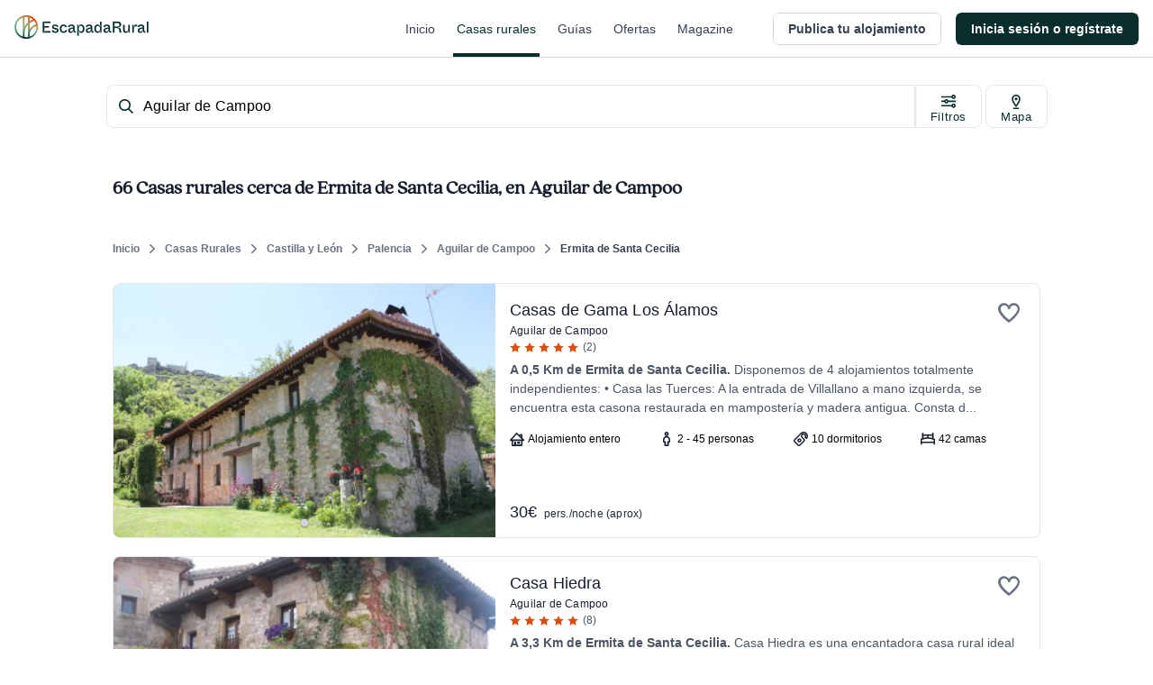

--- FILE ---
content_type: application/javascript; charset=UTF-8
request_url: https://dev.visualwebsiteoptimizer.com/j.php?a=847880&u=https%3A%2F%2Fwww.escapadarural.com%2Fcasas-rurales%2Faguilar-de-campoo%2Fermita-de-santa-cecilia&vn=2.1&x=true
body_size: 12599
content:
(function(){function _vwo_err(e){function gE(e,a){return"https://dev.visualwebsiteoptimizer.com/ee.gif?a=847880&s=j.php&_cu="+encodeURIComponent(window.location.href)+"&e="+encodeURIComponent(e&&e.message&&e.message.substring(0,1e3)+"&vn=")+(e&&e.code?"&code="+e.code:"")+(e&&e.type?"&type="+e.type:"")+(e&&e.status?"&status="+e.status:"")+(a||"")}var vwo_e=gE(e);try{typeof navigator.sendBeacon==="function"?navigator.sendBeacon(vwo_e):(new Image).src=vwo_e}catch(err){}}try{var extE=0,prevMode=false;window._VWO_Jphp_StartTime = (window.performance && typeof window.performance.now === 'function' ? window.performance.now() : new Date().getTime());;;(function(){window._VWO=window._VWO||{};var aC=window._vwo_code;if(typeof aC==='undefined'){window._vwo_mt='dupCode';return;}if(window._VWO.sCL){window._vwo_mt='dupCode';window._VWO.sCDD=true;try{if(aC){clearTimeout(window._vwo_settings_timer);var h=document.querySelectorAll('#_vis_opt_path_hides');var x=h[h.length>1?1:0];x&&x.remove();}}catch(e){}return;}window._VWO.sCL=true;;window._vwo_mt="live";var localPreviewObject={};var previewKey="_vis_preview_"+847880;var wL=window.location;;try{localPreviewObject[previewKey]=window.localStorage.getItem(previewKey);JSON.parse(localPreviewObject[previewKey])}catch(e){localPreviewObject[previewKey]=""}try{window._vwo_tm="";var getMode=function(e){var n;if(window.name.indexOf(e)>-1){n=window.name}else{n=wL.search.match("_vwo_m=([^&]*)");n=n&&atob(decodeURIComponent(n[1]))}return n&&JSON.parse(n)};var ccMode=getMode("_vwo_cc");if(window.name.indexOf("_vis_heatmap")>-1||window.name.indexOf("_vis_editor")>-1||ccMode||window.name.indexOf("_vis_preview")>-1){try{if(ccMode){window._vwo_mt=decodeURIComponent(wL.search.match("_vwo_m=([^&]*)")[1])}else if(window.name&&JSON.parse(window.name)){window._vwo_mt=window.name}}catch(e){if(window._vwo_tm)window._vwo_mt=window._vwo_tm}}else if(window._vwo_tm.length){window._vwo_mt=window._vwo_tm}else if(location.href.indexOf("_vis_opt_preview_combination")!==-1&&location.href.indexOf("_vis_test_id")!==-1){window._vwo_mt="sharedPreview"}else if(localPreviewObject[previewKey]){window._vwo_mt=JSON.stringify(localPreviewObject)}if(window._vwo_mt!=="live"){;if(typeof extE!=="undefined"){extE=1}if(!getMode("_vwo_cc")){(function(){var cParam='';try{if(window.VWO&&window.VWO.appliedCampaigns){var campaigns=window.VWO.appliedCampaigns;for(var cId in campaigns){if(campaigns.hasOwnProperty(cId)){var v=campaigns[cId].v;if(cId&&v){cParam='&c='+cId+'-'+v+'-1';break;}}}}}catch(e){}var prevMode=false;_vwo_code.load('https://dev.visualwebsiteoptimizer.com/j.php?mode='+encodeURIComponent(window._vwo_mt)+'&a=847880&f=1&u='+encodeURIComponent(window._vis_opt_url||document.URL)+'&eventArch=true'+'&x=true'+cParam,{sL:window._vwo_code.sL});if(window._vwo_code.sL){prevMode=true;}})();}else{(function(){window._vwo_code&&window._vwo_code.finish();_vwo_ccc={u:"/j.php?a=847880&u=https%3A%2F%2Fwww.escapadarural.com%2Fcasas-rurales%2Faguilar-de-campoo%2Fermita-de-santa-cecilia&vn=2.1&x=true"};var s=document.createElement("script");s.src="https://app.vwo.com/visitor-behavior-analysis/dist/codechecker/cc.min.js?r="+Math.random();document.head.appendChild(s)})()}}}catch(e){var vwo_e=new Image;vwo_e.src="https://dev.visualwebsiteoptimizer.com/ee.gif?s=mode_det&e="+encodeURIComponent(e&&e.stack&&e.stack.substring(0,1e3)+"&vn=");aC&&window._vwo_code.finish()}})();
;;window._vwo_cookieDomain="escapadarural.com";;;;_vwo_surveyAssetsBaseUrl="https://cdn.visualwebsiteoptimizer.com/";;if(prevMode){return}if(window._vwo_mt === "live"){window.VWO=window.VWO||[];window._vwo_acc_id=847880;window.VWO._=window.VWO._||{};;;window.VWO.visUuid="D747B4BE1BF96512CC2B32FEA6AA95695|d0a281828108049d1ec22a49de74ca0f";
;_vwo_code.sT=_vwo_code.finished();(function(c,a,e,d,b,z,g,sT){if(window.VWO._&&window.VWO._.isBot)return;const cookiePrefix=window._vwoCc&&window._vwoCc.cookiePrefix||"";const useLocalStorage=sT==="ls";const cookieName=cookiePrefix+"_vwo_uuid_v2";const escapedCookieName=cookieName.replace(/([.*+?^${}()|[\]\\])/g,"\\$1");const cookieDomain=g;function getValue(){if(useLocalStorage){return localStorage.getItem(cookieName)}else{const regex=new RegExp("(^|;\\s*)"+escapedCookieName+"=([^;]*)");const match=e.cookie.match(regex);return match?decodeURIComponent(match[2]):null}}function setValue(value,days){if(useLocalStorage){localStorage.setItem(cookieName,value)}else{e.cookie=cookieName+"="+value+"; expires="+new Date(864e5*days+ +new Date).toGMTString()+"; domain="+cookieDomain+"; path=/"}}let existingValue=null;if(sT){const cookieRegex=new RegExp("(^|;\\s*)"+escapedCookieName+"=([^;]*)");const cookieMatch=e.cookie.match(cookieRegex);const cookieValue=cookieMatch?decodeURIComponent(cookieMatch[2]):null;const lsValue=localStorage.getItem(cookieName);if(useLocalStorage){if(lsValue){existingValue=lsValue;if(cookieValue){e.cookie=cookieName+"=; expires=Thu, 01 Jan 1970 00:00:01 GMT; domain="+cookieDomain+"; path=/"}}else if(cookieValue){localStorage.setItem(cookieName,cookieValue);e.cookie=cookieName+"=; expires=Thu, 01 Jan 1970 00:00:01 GMT; domain="+cookieDomain+"; path=/";existingValue=cookieValue}}else{if(cookieValue){existingValue=cookieValue;if(lsValue){localStorage.removeItem(cookieName)}}else if(lsValue){e.cookie=cookieName+"="+lsValue+"; expires="+new Date(864e5*366+ +new Date).toGMTString()+"; domain="+cookieDomain+"; path=/";localStorage.removeItem(cookieName);existingValue=lsValue}}a=existingValue||a}else{const regex=new RegExp("(^|;\\s*)"+escapedCookieName+"=([^;]*)");const match=e.cookie.match(regex);a=match?decodeURIComponent(match[2]):a}-1==e.cookie.indexOf("_vis_opt_out")&&-1==d.location.href.indexOf("vwo_opt_out=1")&&(window.VWO.visUuid=a),a=a.split("|"),b=new Image,g=window._vis_opt_domain||c||d.location.hostname.replace(/^www\./,""),b.src="https://dev.visualwebsiteoptimizer.com/eu01/v.gif?cd="+(window._vis_opt_cookieDays||0)+"&a=847880&d="+encodeURIComponent(d.location.hostname.replace(/^www\./,"") || c)+"&u="+a[0]+"&h="+a[1]+"&t="+z,d.vwo_iehack_queue=[b],setValue(a.join("|"),366)})("escapadarural.com",window.VWO.visUuid,document,window,0,_vwo_code.sT,"escapadarural.com","false"||null);
;clearTimeout(window._vwo_settings_timer);window._vwo_settings_timer=null;;;;;var vwoCode=window._vwo_code;if(vwoCode.filterConfig&&vwoCode.filterConfig.filterTime==="balanced"){vwoCode.removeLoaderAndOverlay()}var vwo_CIF=false;var UAP=false;;;var _vwo_style=document.getElementById('_vis_opt_path_hides'),_vwo_css=(vwoCode.hide_element_style?vwoCode.hide_element_style():'{opacity:0 !important;filter:alpha(opacity=0) !important;background:none !important;transition:none !important;}')+':root {--vwo-el-opacity:0 !important;--vwo-el-filter:alpha(opacity=0) !important;--vwo-el-bg:none !important;--vwo-el-ts:none !important;}',_vwo_text="" + _vwo_css;if (_vwo_style) { var e = _vwo_style.classList.contains("_vis_hide_layer") && _vwo_style; if (UAP && !UAP() && vwo_CIF && !vwo_CIF()) { e ? e.parentNode.removeChild(e) : _vwo_style.parentNode.removeChild(_vwo_style) } else { if (e) { var t = _vwo_style = document.createElement("style"), o = document.getElementsByTagName("head")[0], s = document.querySelector("#vwoCode"); t.setAttribute("id", "_vis_opt_path_hides"), s && t.setAttribute("nonce", s.nonce), t.setAttribute("type", "text/css"), o.appendChild(t) } if (_vwo_style.styleSheet) _vwo_style.styleSheet.cssText = _vwo_text; else { var l = document.createTextNode(_vwo_text); _vwo_style.appendChild(l) } e ? e.parentNode.removeChild(e) : _vwo_style.removeChild(_vwo_style.childNodes[0])}};window.VWO.ssMeta = { enabled: 0, noSS: 0 };;;VWO._=VWO._||{};window._vwo_clicks=false;VWO._.allSettings=(function(){return{dataStore:{campaigns:{94:{"status":"RUNNING","combs":[],"name":"GTM Conversión a cualquier solicitud Report","globalCode":[],"urlRegex":".*","sections":{"1":{"triggers":[],"path":"","variations":[]}},"mt":{"1":"11763337"},"multiple_domains":0,"pc_traffic":100,"ibe":0,"ep":1753091632000,"stag":0,"ss":null,"triggers":[16426551],"segment_code":"true","cEV":1,"metrics":[{"metricId":1237234,"id":1,"type":"m"}],"version":2,"goals":{"1":{"identifier":"gtm.ficha_CRV-a-cualquier-solicitud","mca":false,"type":"CUSTOM_GOAL"}},"comb_n":[],"exclude_url":"","type":"INSIGHTS_METRIC","manual":false,"id":94,"clickmap":0}, 85:{"status":"RUNNING","combs":{"1":1},"name":"Happy Path - PR","globalCode":[],"urlRegex":".*","sections":{"1":{"triggers":[],"globalWidgetSnippetIds":{"1":[]},"path":"","variations":{"1":[]}}},"mt":{"2":"15364901","3":"15364904","4":"15364907","1":"15364898","5":"7325560"},"multiple_domains":0,"pc_traffic":100,"ibe":0,"ep":1750342956000,"stag":0,"ss":null,"triggers":[15364895],"segment_code":"true","cEV":1,"metrics":[{"metricId":0,"id":1,"type":"g"},{"metricId":0,"id":2,"type":"g"},{"metricId":0,"id":3,"type":"g"},{"metricId":0,"id":4,"type":"g"},{"metricId":839848,"id":5,"type":"m"}],"version":2,"goals":{"2":{"identifier":"vwo_pageView","mca":true,"type":"CUSTOM_GOAL"},"3":{"identifier":"vwo_pageView","mca":true,"type":"CUSTOM_GOAL"},"4":{"identifier":"vwo_pageView","mca":true,"type":"CUSTOM_GOAL"},"1":{"identifier":"vwo_pageView","mca":true,"type":"CUSTOM_GOAL"},"5":{"identifier":"gtm.purchase","mca":true,"type":"CUSTOM_GOAL"}},"comb_n":{"1":"website"},"exclude_url":"","type":"INSIGHTS_FUNNEL","manual":false,"id":85,"clickmap":0}, 95:{"status":"RUNNING","combs":[],"name":"GTM contact (contacto simple) Report","globalCode":[],"urlRegex":".*","sections":{"1":{"triggers":[],"path":"","variations":[]}},"mt":{"1":"6767212"},"multiple_domains":0,"pc_traffic":100,"ibe":0,"ep":1753091640000,"stag":0,"ss":null,"triggers":[16426554],"segment_code":"true","cEV":1,"metrics":[{"metricId":777244,"id":1,"type":"m"}],"version":2,"goals":{"1":{"identifier":"gtm.contact","mca":false,"type":"CUSTOM_GOAL"}},"comb_n":[],"exclude_url":"","type":"INSIGHTS_METRIC","manual":false,"id":95,"clickmap":0}, 87:{"status":"RUNNING","combs":{"1":1},"name":"Happy Path - Reserva online","globalCode":[],"urlRegex":".*","sections":{"1":{"triggers":[],"globalWidgetSnippetIds":{"1":[]},"path":"","variations":{"1":[]}}},"mt":{"2":"15365834","3":"15365837","4":"15365840","1":"15365831","5":"6334249"},"multiple_domains":0,"pc_traffic":100,"ibe":0,"ep":1750344473000,"stag":0,"ss":null,"triggers":[15365828],"segment_code":"true","cEV":1,"metrics":[{"metricId":0,"id":1,"type":"g"},{"metricId":0,"id":2,"type":"g"},{"metricId":0,"id":3,"type":"g"},{"metricId":0,"id":4,"type":"g"},{"metricId":737485,"id":5,"type":"m"}],"version":2,"goals":{"2":{"identifier":"vwo_pageView","mca":true,"type":"CUSTOM_GOAL"},"3":{"identifier":"vwo_pageView","mca":true,"type":"CUSTOM_GOAL"},"4":{"identifier":"vwo_pageView","mca":true,"type":"CUSTOM_GOAL"},"1":{"identifier":"vwo_pageView","mca":true,"type":"CUSTOM_GOAL"},"5":{"identifier":"gtm.purchase","mca":true,"type":"CUSTOM_GOAL"}},"comb_n":{"1":"website"},"exclude_url":"","type":"INSIGHTS_FUNNEL","manual":false,"id":87,"clickmap":0}, 89:{"status":"RUNNING","combs":{"1":1},"name":"Happy Path - Contacto simple","globalCode":[],"urlRegex":".*","sections":{"1":{"triggers":[],"globalWidgetSnippetIds":{"1":[]},"path":"","variations":{"1":[]}}},"mt":{"4":"6767212","1":"15365813","2":"15365816","3":"15365819"},"multiple_domains":0,"pc_traffic":100,"ibe":0,"ep":1750344991000,"stag":0,"ss":null,"triggers":[15365810],"segment_code":"true","cEV":1,"metrics":[{"metricId":0,"id":1,"type":"g"},{"metricId":0,"id":2,"type":"g"},{"metricId":0,"id":3,"type":"g"},{"metricId":777244,"id":4,"type":"m"}],"version":2,"goals":{"4":{"identifier":"gtm.contact","mca":true,"type":"CUSTOM_GOAL"},"1":{"identifier":"vwo_pageView","mca":true,"type":"CUSTOM_GOAL"},"2":{"identifier":"vwo_pageView","mca":true,"type":"CUSTOM_GOAL"},"3":{"identifier":"vwo_pageView","mca":true,"type":"CUSTOM_GOAL"}},"comb_n":{"1":"website"},"exclude_url":"","type":"INSIGHTS_FUNNEL","manual":false,"id":89,"clickmap":0}, 90:{"status":"RUNNING","combs":[],"name":"GTM Purchase (Prereserva) Report","globalCode":[],"urlRegex":".*","sections":{"1":{"triggers":[],"path":"","variations":[]}},"mt":{"1":"7325560"},"multiple_domains":0,"pc_traffic":100,"ibe":0,"ep":1750400971000,"stag":0,"ss":null,"triggers":[16425207],"segment_code":"true","cEV":1,"metrics":[{"metricId":839848,"id":1,"type":"m"}],"version":2,"goals":{"1":{"identifier":"gtm.purchase","mca":false,"type":"CUSTOM_GOAL"}},"comb_n":[],"exclude_url":"","type":"INSIGHTS_METRIC","manual":false,"id":90,"clickmap":0}, 98:{"status":"RUNNING","combs":[],"name":"GTM ver teléfono Report","globalCode":[],"urlRegex":".*","sections":{"1":{"triggers":[],"path":"","variations":[]}},"mt":{"1":"9311769"},"multiple_domains":0,"pc_traffic":100,"ibe":0,"ep":1753091667000,"stag":0,"ss":null,"triggers":[16426563],"segment_code":"true","cEV":1,"metrics":[{"metricId":1035597,"id":1,"type":"m"}],"version":2,"goals":{"1":{"identifier":"gtm.view_phone","mca":false,"type":"CUSTOM_GOAL"}},"comb_n":[],"exclude_url":"","type":"INSIGHTS_METRIC","manual":false,"id":98,"clickmap":0}, 92:{"status":"RUNNING","combs":{"1":1},"name":"Funnel uso Mapa","globalCode":[],"urlRegex":".*","sections":{"1":{"triggers":[],"globalWidgetSnippetIds":{"1":[]},"path":"","variations":{"1":[]}}},"mt":{"4":"15576662","1":"15576653","2":"15576656","3":"15576659"},"multiple_domains":0,"pc_traffic":100,"ibe":0,"ep":1750934978000,"stag":0,"ss":null,"triggers":[15576650],"segment_code":"true","cEV":1,"metrics":[{"metricId":0,"id":1,"type":"g"},{"metricId":0,"id":2,"type":"g"},{"metricId":0,"id":3,"type":"g"},{"metricId":0,"id":4,"type":"g"}],"version":2,"goals":{"4":{"identifier":"gtm.ficha_CRV-a-cualquier-solicitud","mca":true,"type":"CUSTOM_GOAL"},"1":{"identifier":"vwo_pageView","mca":true,"type":"CUSTOM_GOAL"},"2":{"identifier":"vwo_pageView","mca":true,"type":"CUSTOM_GOAL"},"3":{"identifier":"vwo_pageView","mca":true,"type":"CUSTOM_GOAL"}},"comb_n":{"1":"website"},"exclude_url":"","type":"INSIGHTS_FUNNEL","manual":false,"id":92,"clickmap":0}, 57:{"status":"RUNNING","combs":{"1":1},"name":"Heatmap","globalCode":[],"urlRegex":"^.*$","segment_code":"true","mt":[],"multiple_domains":0,"main":true,"pc_traffic":100,"ibe":0,"ep":1741889218000,"stag":0,"ss":null,"triggers":[14821273],"type":"ANALYZE_HEATMAP","cEV":1,"metrics":[],"version":2,"goals":{"1":{"excludeUrl":"","type":"ENGAGEMENT","urlRegex":"^.*$","pUrl":"^.*$","mca":false}},"comb_n":{"1":"website"},"exclude_url":"","sections":{"1":{"variation_names":{"1":"website"},"path":"","globalWidgetSnippetIds":{"1":[]},"triggers":[],"variations":{"1":[]}}},"manual":false,"id":57,"clickmap":0}, 58:{"status":"RUNNING","combs":{"1":1},"name":"Recording","globalCode":[],"urlRegex":"^.*$","clickmap":0,"aK":1,"multiple_domains":0,"main":true,"pc_traffic":100,"ibe":0,"ep":1741889224000,"stag":0,"mt":[],"triggers":[14928911],"ss":null,"type":"ANALYZE_RECORDING","cEV":1,"metrics":[],"goals":{"1":{"excludeUrl":"","type":"ENGAGEMENT","urlRegex":"^.*$","pUrl":"^.*$","mca":false}},"comb_n":{"1":"website"},"version":2,"sections":{"1":{"triggers":[],"globalWidgetSnippetIds":{"1":[]},"path":"","variations":{"1":[]}}},"segment_code":"true","exclude_url":"","bl":"","manual":false,"id":58,"wl":""}, 97:{"status":"RUNNING","combs":[],"name":"GTM visita al carrito (\/precios) Report","globalCode":[],"urlRegex":".*","sections":{"1":{"triggers":[],"path":"","variations":[]}},"mt":{"1":"9501093"},"multiple_domains":0,"pc_traffic":100,"ibe":0,"ep":1753091652000,"stag":0,"ss":null,"triggers":[16426560],"segment_code":"true","cEV":1,"metrics":[{"metricId":1035633,"id":1,"type":"m"}],"version":2,"goals":{"1":{"identifier":"gtm.view_cart","mca":false,"type":"CUSTOM_GOAL"}},"comb_n":[],"exclude_url":"","type":"INSIGHTS_METRIC","manual":false,"id":97,"clickmap":0}, 68:{"status":"RUNNING","combs":{"1":1},"name":"Happy path - a cualquier solicitud","globalCode":[],"urlRegex":".*","sections":{"1":{"triggers":[],"globalWidgetSnippetIds":{"1":[]},"path":"","variations":{"1":[]}}},"mt":{"1":"14928404","2":"14928407","3":"14928410"},"multiple_domains":0,"pc_traffic":100,"ibe":0,"ep":1749130991000,"stag":0,"ss":null,"triggers":[14928401],"segment_code":"true","cEV":1,"metrics":[{"metricId":0,"id":1,"type":"g"},{"metricId":0,"id":2,"type":"g"},{"metricId":0,"id":3,"type":"g"}],"version":2,"goals":{"1":{"identifier":"vwo_pageView","mca":true,"type":"CUSTOM_GOAL"},"2":{"identifier":"vwo_pageView","mca":true,"type":"CUSTOM_GOAL"},"3":{"identifier":"gtm.ficha_CRV-a-cualquier-solicitud","mca":true,"type":"CUSTOM_GOAL"}},"comb_n":{"1":"website"},"exclude_url":"","type":"INSIGHTS_FUNNEL","manual":false,"id":68,"clickmap":0}, 96:{"status":"RUNNING","combs":[],"name":"GTM purchase (compra RO) Report","globalCode":[],"urlRegex":".*","sections":{"1":{"triggers":[],"path":"","variations":[]}},"mt":{"1":"6334249"},"multiple_domains":0,"pc_traffic":100,"ibe":0,"ep":1753091644000,"stag":0,"ss":null,"triggers":[16426557],"segment_code":"true","cEV":1,"metrics":[{"metricId":737485,"id":1,"type":"m"}],"version":2,"goals":{"1":{"identifier":"gtm.purchase","mca":false,"type":"CUSTOM_GOAL"}},"comb_n":[],"exclude_url":"","type":"INSIGHTS_METRIC","manual":false,"id":96,"clickmap":0}, 79:{"status":"RUNNING","combs":{"1":1},"name":"Funnel Alta de Alojamiento","globalCode":[],"urlRegex":".*","sections":{"1":{"triggers":[],"globalWidgetSnippetIds":{"1":[]},"path":"","variations":{"1":[]}}},"mt":{"1":"15353198","2":"15353201","3":"15353204"},"multiple_domains":0,"pc_traffic":100,"ibe":0,"ep":1750324822000,"stag":0,"ss":null,"triggers":[15353195],"segment_code":"true","cEV":1,"metrics":[{"metricId":0,"id":1,"type":"g"},{"metricId":0,"id":2,"type":"g"},{"metricId":0,"id":3,"type":"g"}],"version":2,"goals":{"1":{"identifier":"vwo_pageView","mca":true,"type":"CUSTOM_GOAL"},"2":{"identifier":"vwo_dom_click","url":"#__nuxt > div > div > div > main > div.flex.flex-1.flex-col.px-4.sm\\:px-6.lg\\:flex-none.lg\\:px-20.xl\\:px-24.w-full.max-w-sm.lg\\:max-w-md.box-content.mx-auto > div > div > form > div.flex.flex-col.items-center > button","mca":true,"type":"CUSTOM_GOAL"},"3":{"identifier":"vwo_pageView","mca":true,"type":"CUSTOM_GOAL"}},"comb_n":{"1":"website"},"exclude_url":"","type":"INSIGHTS_FUNNEL","manual":false,"id":79,"clickmap":0}, 81:{"status":"RUNNING","combs":{"1":1},"name":"Funnel vincular iCal","globalCode":[],"urlRegex":".*","sections":{"1":{"triggers":[],"globalWidgetSnippetIds":{"1":[]},"path":"","variations":{"1":[]}}},"mt":{"4":"15354137","1":"15354128","2":"15354131","3":"15354134"},"multiple_domains":0,"pc_traffic":100,"ibe":0,"ep":1750326622000,"stag":0,"ss":null,"triggers":[15354125],"segment_code":"true","cEV":1,"metrics":[{"metricId":0,"id":1,"type":"g"},{"metricId":0,"id":2,"type":"g"},{"metricId":0,"id":3,"type":"g"},{"metricId":0,"id":4,"type":"g"}],"version":2,"goals":{"4":{"identifier":"vwo_dom_click","url":"#__nuxt > div > div > div.flex-1.flex > main > div > div.t-admin-panel.max-w-5xl.mx-0.lg\\:mx-6.border.border-transparent.lg\\:border-gray-200.bg-white.lg\\:shadow.lg\\:rounded-xl.my-6.overflow-hidden > div.t-admin-panel-footer.bg-gray-50.px-4.sm\\:px-6.py-5.flex.justify-end > button","mca":true,"type":"CUSTOM_GOAL"},"1":{"identifier":"vwo_pageView","mca":true,"type":"CUSTOM_GOAL"},"2":{"identifier":"vwo_dom_click","url":"#__nuxt > div > div > div.flex-1.flex > main > div > div:nth-child(2) > div.t-admin-panel-body.px-4.py-5.sm\\:px-6 > div > div.grow-0 > button","mca":true,"type":"CUSTOM_GOAL"},"3":{"identifier":"vwo_pageView","mca":true,"type":"CUSTOM_GOAL"}},"comb_n":{"1":"website"},"exclude_url":"","type":"INSIGHTS_FUNNEL","manual":false,"id":81,"clickmap":0}, 127:{"status":"RUNNING","combs":{"4":0.25,"1":0.25,"2":0.25,"3":0.25},"name":"43 - Ancla al mapa (lugares de interés)","globalCode":{"post":"GL_847880_127_post","pre":"GL_847880_127_pre"},"urlRegex":"","clickmap":0,"mt":{"2":"11763337","3":"6767212","4":"7325560","1":"22019803","6":"22019806","5":"6334249"},"multiple_domains":0,"muts":{"post":{"enabled":true,"refresh":true}},"ibe":0,"pg_config":["3142045"],"triggers":["22005169"],"ep":1768826487000,"stag":0,"segment_code":"true","cEV":1,"varSegAllowed":false,"ss":null,"metrics":[{"metricId":0,"id":1,"type":"g"},{"metricId":1237234,"id":2,"type":"m"},{"metricId":777244,"id":3,"type":"m"},{"metricId":839848,"id":4,"type":"m"},{"metricId":737485,"id":5,"type":"m"},{"metricId":0,"id":6,"type":"g"}],"pgre":true,"GTM":1,"sections":{"1":{"variation_names":{"4":"Link-en-prinvincia","1":"Control","2":"Imagen-+-link","3":"Banner-color"},"triggers":[],"path":"","segment":{"4":1,"1":1,"2":1,"3":1},"globalWidgetSnippetIds":{"4":[],"1":[],"2":[],"3":[]},"editorXPaths":{"4":[],"1":[],"2":[],"3":[]},"variations":{"4":[{"rtag":"R_847880_127_1_4_0","xpath":"#main > div:nth-of-type(6) > div:nth-of-type(1) > div:nth-of-type(1) > div:nth-of-type(2) > div:nth-of-type(1) > div:nth-of-type(1) > div:nth-of-type(1) > div:nth-of-type(1) > div:nth-of-type(1) > h1:nth-of-type(1)","tag":"C_847880_127_1_4_0"},{"rtag":"R_847880_127_1_4_1","xpath":"#main > div:nth-of-type(6) > div:nth-of-type(1) > div:nth-of-type(1) > div:nth-of-type(2) > div:nth-of-type(1) > div:nth-of-type(1) > div:nth-of-type(1) > div:nth-of-type(1) > div:nth-of-type(1) > h2:nth-of-type(1)","tag":"C_847880_127_1_4_1"},{"rtag":"R_847880_127_1_4_2","xpath":"#main > div:nth-of-type(6) > div:nth-of-type(1) > div:nth-of-type(1) > div:nth-of-type(2) > div:nth-of-type(6) > div:nth-of-type(1) > div:nth-of-type(1) > div:nth-of-type(1) > div:nth-of-type(1) > h2:nth-of-type(1)","tag":"C_847880_127_1_4_2"}],"1":[],"2":[{"rtag":"R_847880_127_1_2_0","xpath":"#main > div:nth-of-type(6) > div:nth-of-type(1) > div:nth-of-type(1) > div:nth-of-type(2) > div:nth-of-type(1) > div:nth-of-type(1) > div:nth-of-type(1) > div:nth-of-type(1) > div:nth-of-type(1)","tag":"C_847880_127_1_2_0"},{"rtag":"R_847880_127_1_2_1","xpath":"#main > div:nth-of-type(6) > div:nth-of-type(1) > div:nth-of-type(1) > div:nth-of-type(2) > div:nth-of-type(5) > div:nth-of-type(1) > div:nth-of-type(1) > div:nth-of-type(1) > div:nth-of-type(1) > h2:nth-of-type(1)","tag":"C_847880_127_1_2_1"},{"rtag":"R_847880_127_1_2_2","xpath":"#main > div:nth-of-type(6) > div:nth-of-type(1) > div:nth-of-type(1) > div:nth-of-type(2) > div:nth-of-type(6) > div:nth-of-type(1) > div:nth-of-type(1) > div:nth-of-type(1) > div:nth-of-type(1) > h2:nth-of-type(1)","tag":"C_847880_127_1_2_2"}],"3":[{"rtag":"R_847880_127_1_3_0","xpath":"#main > div:nth-of-type(5) > div:nth-of-type(1) > div:nth-of-type(1) > div:nth-of-type(1) > div:nth-of-type(1) > div:nth-of-type(2) > div:nth-of-type(1)","tag":"C_847880_127_1_3_0"},{"rtag":"R_847880_127_1_3_1","xpath":"#main > div:nth-of-type(6) > div:nth-of-type(1) > div:nth-of-type(1) > div:nth-of-type(2) > div:nth-of-type(1) > div:nth-of-type(1) > div:nth-of-type(1) > div:nth-of-type(1)","tag":"C_847880_127_1_3_1"},{"rtag":"R_847880_127_1_3_2","xpath":"#main > div:nth-of-type(6) > div:nth-of-type(1) > div:nth-of-type(1) > div:nth-of-type(2) > div:nth-of-type(6) > div:nth-of-type(1) > div:nth-of-type(1) > div:nth-of-type(1) > div:nth-of-type(1) > h2:nth-of-type(1)","tag":"C_847880_127_1_3_2"}]}}},"goals":{"2":{"identifier":"gtm.ficha_CRV-a-cualquier-solicitud","mca":false,"type":"CUSTOM_GOAL"},"3":{"identifier":"gtm.contact","mca":false,"type":"CUSTOM_GOAL"},"4":{"identifier":"gtm.purchase","mca":false,"type":"CUSTOM_GOAL"},"1":{"identifier":null,"mca":false,"type":"CUSTOM_GOAL"},"6":{"identifier":"vwo_bounce","mca":false,"type":"CUSTOM_GOAL"},"5":{"identifier":"gtm.purchase","mca":false,"type":"CUSTOM_GOAL"}},"version":4,"comb_n":{"4":"Link-en-prinvincia","1":"Control","2":"Imagen-+-link","3":"Banner-color"},"ps":false,"exclude_url":"","type":"VISUAL_AB","manual":false,"id":127,"pc_traffic":70}},changeSets:{},plugins:{"PIICONFIG":false,"ACCTZ":"GMT","UA":{"br":"Other","de":"Other","ps":"desktop:false:Mac OS X:10.15.7:ClaudeBot:1:Spider","os":"MacOS","dt":"spider"},"GEO":{"r":"OH","cEU":"","vn":"geoip2","rn":"Ohio","c":"Columbus","cc":"US","cn":"United States","conC":"NA"},"DACDNCONFIG":{"debugEvt":false,"DLRE":false,"UCP":false,"sConfig":{"dClassVal":"(^elementor-)|elementor-|(^active)|active"},"SD":false,"aSM":false,"SCC":"{\"cache\":0}","SPA":true,"PRTHD":false,"BSECJ":false,"DT":{"TC":"function(){ return _vwo_t.cm('eO','js',VWO._.dtc.ctId); };","SEGMENTCODE":"function(){ return _vwo_s().f_e(_vwo_s().dt(),'mobile') };","DELAYAFTERTRIGGER":1000,"DEVICE":"mobile"},"AST":true,"SPAR":false,"FB":false,"CKLV":false,"IAF":false,"CINSTJS":false,"eNC":false,"CRECJS":false,"SST":false,"DONT_IOS":false,"CJ":false,"RDBG":false,"DNDOFST":1000,"jsConfig":{"earc":1,"ivocpa":false,"ele":1,"iche":1,"m360":1,"se":1,"vqe":false,"recData360Enabled":1,"ge":1,"ast":1},"CSHS":false},"IP":"18.223.182.98","LIBINFO":{"DEBUGGER_UI":{"HASH":"ac2f1194867fde41993ef74a1081ed6bbr"},"EVAD":{"LIB_SUFFIX":"","HASH":""},"HEATMAP_HELPER":{"HASH":"c5d6deded200bc44b99989eeb81688a4br"},"OPA":{"PATH":"\/4.0","HASH":"47280cdd59145596dbd65a7c3edabdc2br"},"SURVEY":{"HASH":"26c3d4886040fa9c2a9d64ea634f2facbr"},"TRACK":{"LIB_SUFFIX":"","HASH":"13868f8d526ad3d74df131c9d3ab264bbr"},"WORKER":{"HASH":"70faafffa0475802f5ee03ca5ff74179br"},"SURVEY_HTML":{"HASH":"9e434dd4255da1c47c8475dbe2dcce30br"},"SURVEY_DEBUG_EVENTS":{"HASH":"070e0146fac2addb72df1f8a77c73552br"}}},vwoData:{"gC":[{"t":1,"c":[4],"et":1,"id":1},{"t":1,"c":[2],"et":1,"id":2},{"t":1,"c":[5,7],"et":1,"id":3},{"t":1,"c":[118,115],"et":1,"id":4}],"pR":[]},crossDomain:{},integrations:{"127":{"GTM":1}},events:{"vwo_newSessionCreated":{},"vwo_surveyDisplayed":{},"vwo_dom_submit":{},"vwo_analyzeHeatmap":{},"vwo_analyzeRecording":{},"vwo_analyzeForm":{},"vwo_sessionSync":{},"vwo_screenViewed":{},"vwo_log":{},"vwo_sdkDebug":{},"vwo_surveyQuestionSubmitted":{},"gtm.purchase":{},"vwo_surveyCompleted":{},"vwo_appComesInForeground":{},"vwo_variationShown":{},"vwo_appGoesInBackground":{},"vwo_networkChanged":{},"vwo_leaveIntent":{},"vwo_copy":{},"vwo_pageView":{},"vwo_customTrigger":{},"vwo_surveyQuestionDisplayed":{},"vwo_customConversion":{},"vwo_survey_questionShown":{},"vwo_surveyClosed":{},"vwo_survey_close":{},"vwo_repeatedScrolled":{},"revenue_demo":{},"view_phone":{},"gtm.ficha_CRV-a-cualquier-solicitud":{},"gtm.contact":{},"gtm.view_phone":{},"vwo_recommendation_block_shown":{},"vwo_goalVisit":{"nS":["expId"]},"vwo_pageUnload":{},"vwo_orientationChanged":{},"vwo_fmeSdkInit":{},"vwo_repeatedHovered":{},"vwo_appTerminated":{},"gtm.view_cart":{},"vwo_autoCapture":{},"vwo_zoom":{},"vwo_fling":{},"vwo_scroll":{},"vwo_doubleTap":{},"vwo_singleTap":{},"vwo_rC":{},"vwo_vA":{},"vwo_survey_surveyCompleted":{},"vwo_tabOut":{},"vwo_survey_reachedThankyou":{},"vwo_survey_questionAttempted":{},"vwo_survey_display":{},"vwo_survey_complete":{},"vwo_surveyAttempted":{},"vwo_survey_attempt":{},"vwo_revenue":{},"vwo_surveyQuestionAttempted":{},"vwo_dom_hover":{},"vwo_sdkUsageStats":{},"vwo_surveyExtraData":{},"vwo_performance":{},"vwo_errorOnPage":{},"vwo_timer":{"nS":["timeSpent"]},"vwo_appLaunched":{},"vwo_dom_scroll":{"nS":["pxBottom","bottom","top","pxTop"]},"vwo_mouseout":{},"vwo_selection":{},"vwo_longPress":{},"vwo_quickBack":{},"vwo_pageRefreshed":{},"vwo_tabIn":{},"vwo_cursorThrashed":{},"vwo_appNotResponding":{},"vwo_appCrashed":{},"vwo_page_session_count":{},"vwo_survey_submit":{},"vwo_debugLogs":{},"vwo_conversion":{},"vwo_dom_click":{"nS":["target.innerText","target"]},"vwo_syncVisitorProp":{},"vwo_trackGoalVisited":{}},visitorProps:{"vwo_email":{},"vwo_domain":{}},uuid:"D747B4BE1BF96512CC2B32FEA6AA95695",syV:{},syE:{},cSE:{},CIF:false,syncEvent:"sessionCreated",syncAttr:"sessionCreated"},sCIds:{},oCids:["94","85","95","87","89","90","98","92","57","58","97","68","96","79","81","127"],triggers:{"15365819":{"cnds":[{"id":1000,"event":"vwo_pageView","filters":[["page.url","pgc","2451176"]]}],"dslv":2},"14928410":{"cnds":[{"id":1000,"event":"gtm.ficha_CRV-a-cualquier-solicitud","filters":[]}],"dslv":2},"15390749":{"cnds":["a",{"id":1000,"event":"vwo_pageView","filters":[]},{"id":1002,"event":"vwo_pageView","filters":[["page.url","pgc","2455067"]]}],"dslv":2},"16426554":{"cnds":["a",{"event":"vwo__activated","id":3,"filters":[["event.id","eq","95"]]},{"event":"vwo_notRedirecting","id":4,"filters":[]},{"event":"vwo_visibilityTriggered","id":5,"filters":[]},{"id":1000,"event":"vwo_pageView","filters":[]}],"dslv":2},"6767212":{"cnds":[{"id":1000,"event":"gtm.contact","filters":[]}],"dslv":2},"14928911":{"cnds":["a",{"event":"vwo__activated","id":3,"filters":[["event.id","eq","58"]]},{"event":"vwo_notRedirecting","id":4,"filters":[]},{"event":"vwo_visibilityTriggered","id":5,"filters":[]},{"id":1000,"event":"vwo_pageView","filters":[]}],"dslv":2},"5":{"cnds":[{"event":"vwo_postInit","id":101}]},"22019803":{"cnds":[{"id":1000,"event":"vwo_dom_click","filters":[["event.targetUrl","urlReg","^\\\/?(?:\\?[^#]*)?\\#mapa$"]]}],"dslv":2},"22019806":{"cnds":[{"id":1000,"event":"vwo_pageView","filters":[]}],"dslv":2},"14928404":{"cnds":[{"id":1000,"event":"vwo_pageView","filters":[["page.url","pgc","2392865"]]}],"dslv":2},"15576650":{"cnds":["a",{"event":"vwo__activated","id":3,"filters":[["event.id","eq","92"]]},{"event":"vwo_notRedirecting","id":4,"filters":[]},{"event":"vwo_visibilityTriggered","id":5,"filters":[]},{"id":1000,"event":"vwo_pageView","filters":[]}],"dslv":2},"11":{"cnds":[{"event":"vwo_dynDataFetched","id":105,"filters":[["event.state","eq",1]]}]},"15576653":{"cnds":[{"id":1000,"event":"vwo_pageView","filters":[["page.url","pgc","2478317"]]}],"dslv":2},"15576656":{"cnds":[{"id":1000,"event":"vwo_pageView","filters":[["page.url","pgc","2478320"]]}],"dslv":2},"15576659":{"cnds":[{"id":1000,"event":"vwo_pageView","filters":[["page.url","pgc","2392868"]]}],"dslv":2},"15576662":{"cnds":[{"id":1000,"event":"gtm.ficha_CRV-a-cualquier-solicitud","filters":[]}],"dslv":2},"2":{"cnds":[{"event":"vwo_variationShown","id":100}]},"15364898":{"cnds":[{"id":1000,"event":"vwo_pageView","filters":[["page.url","pgc","2392865"]]}],"dslv":2},"15364901":{"cnds":[{"id":1000,"event":"vwo_pageView","filters":[["page.url","pgc","2450966"]]}],"dslv":2},"15364904":{"cnds":[{"id":1000,"event":"vwo_pageView","filters":[["page.url","pgc","2450969"]]}],"dslv":2},"15364907":{"cnds":[{"id":1000,"event":"vwo_pageView","filters":[["page.url","pgc","2450972"]]}],"dslv":2},"7325560":{"cnds":[{"id":1000,"event":"gtm.purchase","filters":[["event.type","eq","pre_booking"]]}],"dslv":2},"16426557":{"cnds":["a",{"event":"vwo__activated","id":3,"filters":[["event.id","eq","96"]]},{"event":"vwo_notRedirecting","id":4,"filters":[]},{"event":"vwo_visibilityTriggered","id":5,"filters":[]},{"id":1000,"event":"vwo_pageView","filters":[]}],"dslv":2},"15353201":{"cnds":[{"id":1000,"event":"vwo_dom_click","filters":[["event.target","sel","#__nuxt > div > div > div > main > div.flex.flex-1.flex-col.px-4.sm\\:px-6.lg\\:flex-none.lg\\:px-20.xl\\:px-24.w-full.max-w-sm.lg\\:max-w-md.box-content.mx-auto > div > div > form > div.flex.flex-col.items-center > button"]]}],"dslv":2},"16426560":{"cnds":["a",{"event":"vwo__activated","id":3,"filters":[["event.id","eq","97"]]},{"event":"vwo_notRedirecting","id":4,"filters":[]},{"event":"vwo_visibilityTriggered","id":5,"filters":[]},{"id":1000,"event":"vwo_pageView","filters":[]}],"dslv":2},"9":{"cnds":[{"event":"vwo_groupCampTriggered","id":105}]},"9501093":{"cnds":[{"id":1000,"event":"gtm.view_cart","filters":[]}],"dslv":2},"8":{"cnds":[{"event":"vwo_pageView","id":102}]},"15353204":{"cnds":[{"id":1000,"event":"vwo_pageView","filters":[["page.url","pgc","2449175"]]}],"dslv":2},"15365828":{"cnds":["a",{"event":"vwo__activated","id":3,"filters":[["event.id","eq","87"]]},{"event":"vwo_notRedirecting","id":4,"filters":[]},{"event":"vwo_visibilityTriggered","id":5,"filters":[]},{"id":1000,"event":"vwo_pageView","filters":[]}],"dslv":2},"14928407":{"cnds":[{"id":1000,"event":"vwo_pageView","filters":[["page.url","pgc","2392868"]]}],"dslv":2},"15365831":{"cnds":[{"id":1000,"event":"vwo_pageView","filters":[["page.url","pgc","2392865"]]}],"dslv":2},"15365834":{"cnds":[{"id":1000,"event":"vwo_pageView","filters":[["page.url","pgc","2450966"]]}],"dslv":2},"15365837":{"cnds":[{"id":1000,"event":"vwo_pageView","filters":[["page.url","pgc","2450969"]]}],"dslv":2},"15365840":{"cnds":[{"id":1000,"event":"vwo_pageView","filters":[["page.url","pgc","2451179"]]}],"dslv":2},"6334249":{"cnds":[{"id":1000,"event":"gtm.purchase","filters":[["event.type","eq","booking"]]}],"dslv":2},"75":{"cnds":[{"event":"vwo_urlChange","id":99}]},"15354125":{"cnds":["a",{"event":"vwo__activated","id":3,"filters":[["event.id","eq","81"]]},{"event":"vwo_notRedirecting","id":4,"filters":[]},{"event":"vwo_visibilityTriggered","id":5,"filters":[]},{"id":1000,"event":"vwo_pageView","filters":[]}],"dslv":2},"15353195":{"cnds":["a",{"event":"vwo__activated","id":3,"filters":[["event.id","eq","79"]]},{"event":"vwo_notRedirecting","id":4,"filters":[]},{"event":"vwo_visibilityTriggered","id":5,"filters":[]},{"id":1000,"event":"vwo_pageView","filters":[]}],"dslv":2},"22005169":{"cnds":["a",{"event":"vwo_mutationObserved","id":2},{"event":"vwo_notRedirecting","id":4,"filters":[]},{"event":"vwo_visibilityTriggered","id":5,"filters":[]},{"id":1000,"event":"vwo_pageView","filters":[]},{"id":1002,"event":"vwo_pageView","filters":[]}],"dslv":2},"15353198":{"cnds":[{"id":1000,"event":"vwo_pageView","filters":[["page.url","pgc","2449172"]]}],"dslv":2},"15354128":{"cnds":[{"id":1000,"event":"vwo_pageView","filters":[["page.url","pgc","2449310"]]}],"dslv":2},"15354131":{"cnds":[{"id":1000,"event":"vwo_dom_click","filters":[["event.target","sel","#__nuxt > div > div > div.flex-1.flex > main > div > div:nth-child(2) > div.t-admin-panel-body.px-4.py-5.sm\\:px-6 > div > div.grow-0 > button"]]}],"dslv":2},"15354134":{"cnds":[{"id":1000,"event":"vwo_pageView","filters":[["page.url","pgc","2449313"]]}],"dslv":2},"15354137":{"cnds":[{"id":1000,"event":"vwo_dom_click","filters":[["event.target","sel","#__nuxt > div > div > div.flex-1.flex > main > div > div.t-admin-panel.max-w-5xl.mx-0.lg\\:mx-6.border.border-transparent.lg\\:border-gray-200.bg-white.lg\\:shadow.lg\\:rounded-xl.my-6.overflow-hidden > div.t-admin-panel-footer.bg-gray-50.px-4.sm\\:px-6.py-5.flex.justify-end > button"]]}],"dslv":2},"14928401":{"cnds":["a",{"event":"vwo__activated","id":3,"filters":[["event.id","eq","68"]]},{"event":"vwo_notRedirecting","id":4,"filters":[]},{"event":"vwo_visibilityTriggered","id":5,"filters":[]},{"id":1000,"event":"vwo_pageView","filters":[]}],"dslv":2},"16425207":{"cnds":["a",{"event":"vwo__activated","id":3,"filters":[["event.id","eq","90"]]},{"event":"vwo_notRedirecting","id":4,"filters":[]},{"event":"vwo_visibilityTriggered","id":5,"filters":[]},{"id":1000,"event":"vwo_pageView","filters":[]}],"dslv":2},"16426563":{"cnds":["a",{"event":"vwo__activated","id":3,"filters":[["event.id","eq","98"]]},{"event":"vwo_notRedirecting","id":4,"filters":[]},{"event":"vwo_visibilityTriggered","id":5,"filters":[]},{"id":1000,"event":"vwo_pageView","filters":[]}],"dslv":2},"15365810":{"cnds":["a",{"event":"vwo__activated","id":3,"filters":[["event.id","eq","89"]]},{"event":"vwo_notRedirecting","id":4,"filters":[]},{"event":"vwo_visibilityTriggered","id":5,"filters":[]},{"id":1000,"event":"vwo_pageView","filters":[]}],"dslv":2},"9311769":{"cnds":[{"id":1000,"event":"gtm.view_phone","filters":[]}],"dslv":2},"15364895":{"cnds":["a",{"event":"vwo__activated","id":3,"filters":[["event.id","eq","85"]]},{"event":"vwo_notRedirecting","id":4,"filters":[]},{"event":"vwo_visibilityTriggered","id":5,"filters":[]},{"id":1000,"event":"vwo_pageView","filters":[]}],"dslv":2},"16426551":{"cnds":["a",{"event":"vwo__activated","id":3,"filters":[["event.id","eq","94"]]},{"event":"vwo_notRedirecting","id":4,"filters":[]},{"event":"vwo_visibilityTriggered","id":5,"filters":[]},{"id":1000,"event":"vwo_pageView","filters":[]}],"dslv":2},"14821273":{"cnds":["a",{"event":"vwo__activated","id":3,"filters":[["event.id","eq","57"]]},{"event":"vwo_notRedirecting","id":4,"filters":[]},{"event":"vwo_visibilityTriggered","id":5,"filters":[]},{"id":1000,"event":"vwo_pageView","filters":[]}],"dslv":2},"11763337":{"cnds":[{"id":1000,"event":"gtm.ficha_CRV-a-cualquier-solicitud","filters":[]}],"dslv":2},"15365813":{"cnds":[{"id":1000,"event":"vwo_pageView","filters":[["page.url","pgc","2392865"]]}],"dslv":2},"15365816":{"cnds":[{"id":1000,"event":"vwo_pageView","filters":[["page.url","pgc","2451173"]]}],"dslv":2}},preTriggers:{},tags:{GL_847880_127_pre:{ fn:function(VWO_CURRENT_CAMPAIGN, VWO_CURRENT_VARIATION,nonce = ""){try{
window.VWO.eB = window._vwoCc && window._vwoCc.dBL ? false : true;
}catch(e){}}}, GL_847880_127_post:{ fn:function(VWO_CURRENT_CAMPAIGN, VWO_CURRENT_VARIATION,nonce = ""){}}},rules:[{"tags":[{"id":"metric","data":{"type":"g","campaigns":[{"c":89,"g":3}]},"metricId":0}],"triggers":["15365819"]},{"tags":[{"id":"metric","data":{"type":"g","campaigns":[{"c":68,"g":3}]},"metricId":0}],"triggers":["14928410"]},{"tags":[{"data":{"priority":1,"samplingRate":-2},"id":"sampleVisitor"}],"triggers":["15390749"]},{"tags":[{"data":"campaigns.95","id":"runCampaign","priority":4}],"triggers":["16426554"]},{"tags":[{"id":"metric","data":{"type":"m","campaigns":[{"c":95,"g":1}]},"metricId":777244},{"id":"metric","data":{"type":"m","campaigns":[{"c":89,"g":4}]},"metricId":777244},{"id":"metric","data":{"type":"m","campaigns":[{"c":127,"g":3}]},"metricId":777244}],"triggers":["6767212"]},{"tags":[{"data":"campaigns.58","id":"runCampaign","priority":4}],"triggers":["14928911"]},{"tags":[{"id":"metric","data":{"type":"g","campaigns":[{"c":127,"g":1}]},"metricId":0}],"triggers":["22019803"]},{"tags":[{"id":"metric","data":{"type":"g","campaigns":[{"c":127,"g":6}]},"metricId":0}],"triggers":["22019806"]},{"tags":[{"data":"campaigns.92","id":"runCampaign","priority":4}],"triggers":["15576650"]},{"tags":[{"id":"metric","data":{"type":"g","campaigns":[{"c":92,"g":1}]},"metricId":0}],"triggers":["15576653"]},{"tags":[{"id":"metric","data":{"type":"g","campaigns":[{"c":92,"g":2}]},"metricId":0}],"triggers":["15576656"]},{"tags":[{"id":"metric","data":{"type":"g","campaigns":[{"c":92,"g":3}]},"metricId":0}],"triggers":["15576659"]},{"tags":[{"id":"metric","data":{"type":"g","campaigns":[{"c":92,"g":4}]},"metricId":0}],"triggers":["15576662"]},{"tags":[{"id":"metric","data":{"type":"g","campaigns":[{"c":85,"g":1}]},"metricId":0}],"triggers":["15364898"]},{"tags":[{"id":"metric","data":{"type":"g","campaigns":[{"c":85,"g":2}]},"metricId":0}],"triggers":["15364901"]},{"tags":[{"id":"metric","data":{"type":"g","campaigns":[{"c":85,"g":3}]},"metricId":0}],"triggers":["15364904"]},{"tags":[{"id":"metric","data":{"type":"g","campaigns":[{"c":85,"g":4}]},"metricId":0}],"triggers":["15364907"]},{"tags":[{"id":"metric","data":{"type":"m","campaigns":[{"c":85,"g":5}]},"metricId":839848},{"id":"metric","data":{"type":"m","campaigns":[{"c":90,"g":1}]},"metricId":839848},{"id":"metric","data":{"type":"m","campaigns":[{"c":127,"g":4}]},"metricId":839848}],"triggers":["7325560"]},{"tags":[{"data":"campaigns.96","id":"runCampaign","priority":4}],"triggers":["16426557"]},{"tags":[{"id":"metric","data":{"type":"g","campaigns":[{"c":79,"g":2}]},"metricId":0}],"triggers":["15353201"]},{"tags":[{"data":"campaigns.97","id":"runCampaign","priority":4}],"triggers":["16426560"]},{"tags":[{"id":"metric","data":{"type":"m","campaigns":[{"c":97,"g":1}]},"metricId":1035633}],"triggers":["9501093"]},{"tags":[{"id":"metric","data":{"type":"g","campaigns":[{"c":79,"g":1}]},"metricId":0}],"triggers":["15353198"]},{"tags":[{"data":"campaigns.87","id":"runCampaign","priority":4}],"triggers":["15365828"]},{"tags":[{"id":"metric","data":{"type":"g","campaigns":[{"c":68,"g":1}]},"metricId":0}],"triggers":["14928404"]},{"tags":[{"id":"metric","data":{"type":"g","campaigns":[{"c":87,"g":1}]},"metricId":0}],"triggers":["15365831"]},{"tags":[{"id":"metric","data":{"type":"g","campaigns":[{"c":87,"g":2}]},"metricId":0}],"triggers":["15365834"]},{"tags":[{"id":"metric","data":{"type":"g","campaigns":[{"c":87,"g":3}]},"metricId":0}],"triggers":["15365837"]},{"tags":[{"id":"metric","data":{"type":"g","campaigns":[{"c":87,"g":4}]},"metricId":0}],"triggers":["15365840"]},{"tags":[{"id":"metric","data":{"type":"m","campaigns":[{"c":87,"g":5}]},"metricId":737485},{"id":"metric","data":{"type":"m","campaigns":[{"c":96,"g":1}]},"metricId":737485},{"id":"metric","data":{"type":"m","campaigns":[{"c":127,"g":5}]},"metricId":737485}],"triggers":["6334249"]},{"tags":[{"id":"metric","data":{"type":"g","campaigns":[{"c":68,"g":2}]},"metricId":0}],"triggers":["14928407"]},{"tags":[{"data":"campaigns.81","id":"runCampaign","priority":4}],"triggers":["15354125"]},{"tags":[{"data":"campaigns.79","id":"runCampaign","priority":4}],"triggers":["15353195"]},{"tags":[{"data":"campaigns.127","id":"runCampaign","priority":4}],"triggers":["22005169"]},{"tags":[{"id":"metric","data":{"type":"g","campaigns":[{"c":79,"g":3}]},"metricId":0}],"triggers":["15353204"]},{"tags":[{"id":"metric","data":{"type":"g","campaigns":[{"c":81,"g":1}]},"metricId":0}],"triggers":["15354128"]},{"tags":[{"id":"metric","data":{"type":"g","campaigns":[{"c":81,"g":2}]},"metricId":0}],"triggers":["15354131"]},{"tags":[{"id":"metric","data":{"type":"g","campaigns":[{"c":81,"g":3}]},"metricId":0}],"triggers":["15354134"]},{"tags":[{"id":"metric","data":{"type":"g","campaigns":[{"c":81,"g":4}]},"metricId":0}],"triggers":["15354137"]},{"tags":[{"data":"campaigns.68","id":"runCampaign","priority":4}],"triggers":["14928401"]},{"tags":[{"data":"campaigns.90","id":"runCampaign","priority":4}],"triggers":["16425207"]},{"tags":[{"data":"campaigns.98","id":"runCampaign","priority":4}],"triggers":["16426563"]},{"tags":[{"data":"campaigns.89","id":"runCampaign","priority":4}],"triggers":["15365810"]},{"tags":[{"id":"metric","data":{"type":"m","campaigns":[{"c":98,"g":1}]},"metricId":1035597}],"triggers":["9311769"]},{"tags":[{"data":"campaigns.85","id":"runCampaign","priority":4}],"triggers":["15364895"]},{"tags":[{"data":"campaigns.94","id":"runCampaign","priority":4}],"triggers":["16426551"]},{"tags":[{"data":"campaigns.57","id":"runCampaign","priority":4}],"triggers":["14821273"]},{"tags":[{"id":"metric","data":{"type":"m","campaigns":[{"c":94,"g":1}]},"metricId":1237234},{"id":"metric","data":{"type":"m","campaigns":[{"c":127,"g":2}]},"metricId":1237234}],"triggers":["11763337"]},{"tags":[{"id":"metric","data":{"type":"g","campaigns":[{"c":89,"g":1}]},"metricId":0}],"triggers":["15365813"]},{"tags":[{"id":"metric","data":{"type":"g","campaigns":[{"c":89,"g":2}]},"metricId":0}],"triggers":["15365816"]},{"tags":[{"id":"prePostMutation","priority":3},{"id":"groupCampaigns","priority":2}],"triggers":["8"]},{"tags":[{"id":"visibilityService","priority":2}],"triggers":["9"]},{"tags":[{"id":"runTestCampaign"}],"triggers":["2"]},{"tags":[{"id":"revaluateHiding","priority":3}],"triggers":["11"]},{"tags":[{"id":"urlChange"}],"triggers":["75"]},{"tags":[{"id":"checkEnvironment"}],"triggers":["5"]}],pages:{"ec":[{"2392871":{"inc":["o",["url","urlReg","(?i).*"]]}},{"2392865":{"inc":["o",["url","urlReg","(?i).*\\\/casas\\-rurales.*"],["url","urlReg","(?i).*\\\/resultados.*"],["url","urlReg","(?i).*\\\/hoteles\\-rurales.*"],["url","urlReg","(?i).*\\\/campings.*"]],"exc":["o",["url","urlReg","(?i)^https?\\:\\\/\\\/(w{3}\\.)?escapadarural\\.com\\\/casas\\-rurales\\\/?(?:[\\?#].*)?$"]]}},{"2455067":{"inc":["o",["url","urlReg","(?i)^.*$"]]}}]},pagesEval:{"ec":[2392871,2392865,2455067]},stags:{},domPath:{}}})();
;;var commonWrapper=function(argument){if(!argument){argument={valuesGetter:function(){return{}},valuesSetter:function(){},verifyData:function(){return{}}}}var getVisitorUuid=function(){if(window._vwo_acc_id>=1037725){return window.VWO&&window.VWO.get("visitor.id")}else{return window.VWO._&&window.VWO._.cookies&&window.VWO._.cookies.get("_vwo_uuid")}};var pollInterval=100;var timeout=6e4;return function(){var accountIntegrationSettings={};var _interval=null;function waitForAnalyticsVariables(){try{accountIntegrationSettings=argument.valuesGetter();accountIntegrationSettings.visitorUuid=getVisitorUuid()}catch(error){accountIntegrationSettings=undefined}if(accountIntegrationSettings&&argument.verifyData(accountIntegrationSettings)){argument.valuesSetter(accountIntegrationSettings);return 1}return 0}var currentTime=0;_interval=setInterval((function(){currentTime=currentTime||performance.now();var result=waitForAnalyticsVariables();if(result||performance.now()-currentTime>=timeout){clearInterval(_interval)}}),pollInterval)}};
        commonWrapper({valuesGetter:function(){return {"ga4s":0}},valuesSetter:function(data){var singleCall=data["ga4s"]||0;if(singleCall){window.sessionStorage.setItem("vwo-ga4-singlecall",true)}var ga4_device_id="";if(typeof window.VWO._.cookies!=="undefined"){ga4_device_id=window.VWO._.cookies.get("_ga")||""}if(ga4_device_id){window.vwo_ga4_uuid=ga4_device_id.split(".").slice(-2).join(".")}},verifyData:function(data){if(typeof window.VWO._.cookies!=="undefined"){return window.VWO._.cookies.get("_ga")||""}else{return false}}})();
        var pushBasedCommonWrapper=function(argument){var firedCamp={};if(!argument){argument={integrationName:"",getExperimentList:function(){},accountSettings:function(){},pushData:function(){}}}return function(){window.VWO=window.VWO||[];var getVisitorUuid=function(){if(window._vwo_acc_id>=1037725){return window.VWO&&window.VWO.get("visitor.id")}else{return window.VWO._&&window.VWO._.cookies&&window.VWO._.cookies.get("_vwo_uuid")}};var sendDebugLogsOld=function(expId,variationId,errorType,user_type,data){try{var errorPayload={f:argument["integrationName"]||"",a:window._vwo_acc_id,url:window.location.href,exp:expId,v:variationId,vwo_uuid:getVisitorUuid(),user_type:user_type};if(errorType=="initIntegrationCallback"){errorPayload["log_type"]="initIntegrationCallback";errorPayload["data"]=JSON.stringify(data||"")}else if(errorType=="timeout"){errorPayload["timeout"]=true}if(window.VWO._.customError){window.VWO._.customError({msg:"integration debug",url:window.location.href,lineno:"",colno:"",source:JSON.stringify(errorPayload)})}}catch(e){window.VWO._.customError&&window.VWO._.customError({msg:"integration debug failed",url:"",lineno:"",colno:"",source:""})}};var sendDebugLogs=function(expId,variationId,errorType,user_type){var eventName="vwo_debugLogs";var eventPayload={};try{eventPayload={intName:argument["integrationName"]||"",varId:variationId,expId:expId,type:errorType,vwo_uuid:getVisitorUuid(),user_type:user_type};if(window.VWO._.event){window.VWO._.event(eventName,eventPayload,{enableLogs:1})}}catch(e){eventPayload={msg:"integration event log failed",url:window.location.href};window.VWO._.event&&window.VWO._.event(eventName,eventPayload)}};var callbackFn=function(data){if(!data)return;var expId=data[1],variationId=data[2],repeated=data[0],singleCall=0,debug=0;var experimentList=argument.getExperimentList();var integrationName=argument["integrationName"]||"vwo";if(typeof argument.accountSettings==="function"){var accountSettings=argument.accountSettings();if(accountSettings){singleCall=accountSettings["singleCall"];debug=accountSettings["debug"]}}if(debug){sendDebugLogs(expId,variationId,"intCallTriggered",repeated);sendDebugLogsOld(expId,variationId,"initIntegrationCallback",repeated)}if(singleCall&&(repeated==="vS"||repeated==="vSS")||firedCamp[expId]){return}window.expList=window.expList||{};var expList=window.expList[integrationName]=window.expList[integrationName]||[];if(expId&&variationId&&["VISUAL_AB","VISUAL","SPLIT_URL"].indexOf(_vwo_exp[expId].type)>-1){if(experimentList.indexOf(+expId)!==-1){firedCamp[expId]=variationId;var visitorUuid=getVisitorUuid();var pollInterval=100;var currentTime=0;var timeout=6e4;var user_type=_vwo_exp[expId].exec?"vwo-retry":"vwo-new";var interval=setInterval((function(){if(expList.indexOf(expId)!==-1){clearInterval(interval);return}currentTime=currentTime||performance.now();var toClearInterval=argument.pushData(expId,variationId,visitorUuid);if(debug&&toClearInterval){sendDebugLogsOld(expId,variationId,"",user_type);sendDebugLogs(expId,variationId,"intDataPushed",user_type)}var isTimeout=performance.now()-currentTime>=timeout;if(isTimeout&&debug){sendDebugLogsOld(expId,variationId,"timeout",user_type);sendDebugLogs(expId,variationId,"intTimeout",user_type)}if(toClearInterval||isTimeout){clearInterval(interval)}if(toClearInterval){window.expList[integrationName].push(expId)}}),pollInterval||100)}}};window.VWO.push(["onVariationApplied",callbackFn]);window.VWO.push(["onVariationShownSent",callbackFn])}};
    var surveyDataCommonWrapper=function(argument){window._vwoFiredSurveyEvents=window._vwoFiredSurveyEvents||{};if(!argument){argument={getCampaignList:function(){return[]},surveyStatusChange:function(){},answerSubmitted:function(){}}}return function(){window.VWO=window.VWO||[];function getValuesFromAnswers(answers){return answers.map((function(ans){return ans.value}))}function generateHash(str){var hash=0;for(var i=0;i<str.length;i++){hash=(hash<<5)-hash+str.charCodeAt(i);hash|=0}return hash}function getEventKey(data,status){if(status==="surveySubmitted"){var values=getValuesFromAnswers(data.answers).join("|");return generateHash(data.surveyId+"_"+data.questionText+"_"+values)}else{return data.surveyId+"_"+status}}function commonSurveyCallback(data,callback,surveyStatus){if(!data)return;var surveyId=data.surveyId;var campaignList=argument.getCampaignList();if(surveyId&&campaignList.indexOf(+surveyId)!==-1){var eventKey=getEventKey(data,surveyStatus);if(window._vwoFiredSurveyEvents[eventKey])return;window._vwoFiredSurveyEvents[eventKey]=true;var surveyData={accountId:data.accountId,surveyId:data.surveyId,uuid:data.uuid};if(surveyStatus==="surveySubmitted"){Object.assign(surveyData,{questionType:data.questionType,questionText:data.questionText,answers:data.answers,answersValue:getValuesFromAnswers(data.answers),skipped:data.skipped})}var pollInterval=100;var currentTime=0;var timeout=6e4;var interval=setInterval((function(){currentTime=currentTime||performance.now();var done=callback(surveyId,surveyStatus,surveyData);var expired=performance.now()-currentTime>=timeout;if(done||expired){window._vwoFiredSurveyEvents[eventKey]=true;clearInterval(interval)}}),pollInterval)}}window.VWO.push(["onSurveyShown",function(data){commonSurveyCallback(data,argument.surveyStatusChange,"surveyShown")}]);window.VWO.push(["onSurveyCompleted",function(data){commonSurveyCallback(data,argument.surveyStatusChange,"surveyCompleted")}]);window.VWO.push(["onSurveyAnswerSubmitted",function(data){commonSurveyCallback(data,argument.answerSubmitted,"surveySubmitted")}])}};
    (function(){var VWOOmniTemp={};window.VWOOmni=window.VWOOmni||{};for(var key in VWOOmniTemp)Object.prototype.hasOwnProperty.call(VWOOmniTemp,key)&&(window.VWOOmni[key]=VWOOmniTemp[key]);window._vwoIntegrationsLoaded=1;pushBasedCommonWrapper({integrationName:"GA4",getExperimentList:function(){return [127]},accountSettings:function(){var accountIntegrationSettings={};if(accountIntegrationSettings["debugType"]=="ga4"&&accountIntegrationSettings["debug"]){accountIntegrationSettings["debug"]=1}else{accountIntegrationSettings["debug"]=0}return accountIntegrationSettings},pushData:function(expId,variationId){var accountIntegrationSettings={};var ga4Setup=accountIntegrationSettings["setupVia"]||"gtag";if(typeof window.gtag!=="undefined"&&ga4Setup=="gtag"){window.gtag("event","VWO",{vwo_campaign_name:window._vwo_exp[expId].name+":"+expId,vwo_variation_name:window._vwo_exp[expId].comb_n[variationId]+":"+variationId});window.gtag("event","experience_impression",{exp_variant_string:"VWO-"+expId+"-"+variationId});return true}return false}})();pushBasedCommonWrapper({integrationName:"GA4-GTM",getExperimentList:function(){return [127]},accountSettings:function(){var accountIntegrationSettings={};if(accountIntegrationSettings["debugType"]=="gtm"&&accountIntegrationSettings["debug"]){accountIntegrationSettings["debug"]=1}else{accountIntegrationSettings["debug"]=0}return accountIntegrationSettings},pushData:function(expId,variationId){var accountIntegrationSettings={};var ga4Setup=accountIntegrationSettings["setupVia"]||"gtm";var dataVariable=accountIntegrationSettings["dataVariable"]||"dataLayer";if(typeof window[dataVariable]!=="undefined"&&ga4Setup=="gtm"){window[dataVariable].push({event:"vwo-data-push-ga4",vwo_exp_variant_string:"VWO-"+expId+"-"+variationId});return true}return false}})();
        ;})();(function(){window.VWO=window.VWO||[];var pollInterval=100;var _vis_data={};var intervalObj={};var analyticsTimerObj={};var experimentListObj={};window.VWO.push(["onVariationApplied",function(data){if(!data){return}var expId=data[1],variationId=data[2];if(expId&&variationId&&["VISUAL_AB","VISUAL","SPLIT_URL"].indexOf(window._vwo_exp[expId].type)>-1){}}])})();;
;var vD=VWO.data||{};VWO.data={content:{"fns":{"list":{"vn":1,"args":{"1":{}}}}},as:"r1eu01.visualwebsiteoptimizer.com",dacdnUrl:"https://dev.visualwebsiteoptimizer.com",accountJSInfo:{"pvn":0,"rp":60,"gC":[{"t":1,"c":[4],"id":1,"et":1},{"t":1,"c":[2],"id":2,"et":1},{"t":1,"c":[5,7],"id":3,"et":1},{"t":1,"c":[118,115],"id":4,"et":1}],"ts":1768962478,"tpc":{},"collUrl":"https:\/\/dev.visualwebsiteoptimizer.com\/eu01\/","url":{},"noSS":false,"pc":{"t":0.1,"a":0.1}}};for(var k in vD){VWO.data[k]=vD[k]};var gcpfb=function(a,loadFunc,status,err,success){function vwoErr() {_vwo_err({message:"Google_Cdn failing for " + a + ". Trying Fallback..",code:"cloudcdnerr",status:status});} if(a.indexOf("/cdn/")!==-1){loadFunc(a.replace("cdn/",""),err,success); vwoErr(); return true;} else if(a.indexOf("/dcdn/")!==-1&&a.indexOf("evad.js") !== -1){loadFunc(a.replace("dcdn/",""),err,success); vwoErr(); return true;}};window.VWO=window.VWO || [];window.VWO._= window.VWO._ || {};window.VWO._.gcpfb=gcpfb;;window._vwoCc = window._vwoCc || {}; if (typeof window._vwoCc.dAM === 'undefined') { window._vwoCc.dAM = 1; };var d={cookie:document.cookie,URL:document.URL,referrer:document.referrer};var w={VWO:{_:{}},location:{href:window.location.href,search:window.location.search},_vwoCc:window._vwoCc};;window._vwo_cdn="https://dev.visualwebsiteoptimizer.com/cdn/";window._vwo_apm_debug_cdn="https://dev.visualwebsiteoptimizer.com/cdn/";window.VWO._.useCdn=true;window.vwo_eT="br";window._VWO=window._VWO||{};window._VWO.fSeg={};window._VWO.dcdnUrl="/dcdn/settings.js";;window.VWO.sTs=1768937030;window._VWO._vis_nc_lib=window._vwo_cdn+"edrv/beta/nc-4aec9edca4c36b97be5c2ced8212c056.br.js";var loadWorker=function(url){_vwo_code.load(url, { dSC: true, onloadCb: function(xhr,a){window._vwo_wt_l=true;if(xhr.status===200 ||xhr.status===304){var code="var window="+JSON.stringify(w)+",document="+JSON.stringify(d)+";window.document=document;"+xhr.responseText;var blob=new Blob([code||"throw new Error('code not found!');"],{type:"application/javascript"}),url=URL.createObjectURL(blob); var CoreWorker = window.VWO.WorkerRef || window.Worker; window.mainThread={webWorker:new CoreWorker(url)};window.vwoChannelFW=new MessageChannel();window.vwoChannelToW=new MessageChannel();window.mainThread.webWorker.postMessage({vwoChannelToW:vwoChannelToW.port1,vwoChannelFW:vwoChannelFW.port2},[vwoChannelToW.port1, vwoChannelFW.port2]);if(!window._vwo_mt_f)return window._vwo_wt_f=true;_vwo_code.addScript({text:window._vwo_mt_f});delete window._vwo_mt_f}else{if(gcpfb(a,loadWorker,xhr.status)){return;}_vwo_code.finish("&e=loading_failure:"+a)}}, onerrorCb: function(a){if(gcpfb(a,loadWorker)){return;}window._vwo_wt_l=true;_vwo_code.finish("&e=loading_failure:"+a);}})};loadWorker("https://dev.visualwebsiteoptimizer.com/cdn/edrv/beta/worker-bba337aadf7d025639ef267c383e98e1.br.js");;var _vis_opt_file;var _vis_opt_lib;var check_vn=function f(){try{var[r,n,t]=window.jQuery.fn.jquery.split(".").map(Number);return 2===r||1===r&&(4<n||4===n&&2<=t)}catch(r){return!1}};var uxj=vwoCode.use_existing_jquery&&typeof vwoCode.use_existing_jquery()!=="undefined";var lJy=uxj&&vwoCode.use_existing_jquery()&&check_vn();if(window.VWO._.allSettings.dataStore.previewExtraSettings!=undefined&&window.VWO._.allSettings.dataStore.previewExtraSettings.isSurveyPreviewMode){var surveyHash=window.VWO._.allSettings.dataStore.plugins.LIBINFO.SURVEY_DEBUG_EVENTS.HASH;var param1="evad.js?va=";var param2="&d=debugger_new";var param3="&sp=1&a=847880&sh="+surveyHash;_vis_opt_file=uxj?lJy?param1+"vanj"+param2:param1+"va_gq"+param2:param1+"edrv/beta/va_gq-7858345eb7cc0db72f0242da114ec8a1.br.js"+param2;_vis_opt_file=_vis_opt_file+param3;_vis_opt_lib="https://dev.visualwebsiteoptimizer.com/dcdn/"+_vis_opt_file}else if(window.VWO._.allSettings.dataStore.mode!=undefined&&window.VWO._.allSettings.dataStore.mode=="PREVIEW"){ var path1 = 'edrv/beta/pd_'; var path2 = window.VWO._.allSettings.dataStore.plugins.LIBINFO.EVAD.HASH + ".js"; ;_vis_opt_file=uxj?lJy?path1+"vanj.js":path1+"va_gq"+path2:path1+"edrv/beta/va_gq-7858345eb7cc0db72f0242da114ec8a1.br.js"+path2;_vis_opt_lib="https://dev.visualwebsiteoptimizer.com/cdn/"+_vis_opt_file}else{var vaGqFile="edrv/beta/va_gq-7858345eb7cc0db72f0242da114ec8a1.br.js";_vis_opt_file=uxj?lJy?"edrv/beta/vanj-5250888de03667beeed2f762acc64fc1.br.js":vaGqFile:"edrv/beta/va_gq-7858345eb7cc0db72f0242da114ec8a1.br.js";if(_vis_opt_file.indexOf("vanj")>-1&&!check_vn()){_vis_opt_file=vaGqFile}}window._vwo_library_timer=setTimeout((function(){vwoCode.removeLoaderAndOverlay&&vwoCode.removeLoaderAndOverlay();vwoCode.finish()}),vwoCode.library_tolerance&&typeof vwoCode.library_tolerance()!=="undefined"?vwoCode.library_tolerance():2500),_vis_opt_lib=typeof _vis_opt_lib=="undefined"?window._vwo_cdn+_vis_opt_file:_vis_opt_lib;var loadLib=function(url){_vwo_code.load(url, { dSC: true, onloadCb:function(xhr,a){window._vwo_mt_l=true;if(xhr.status===200 || xhr.status===304){if(!window._vwo_wt_f)return window._vwo_mt_f=xhr.responseText;_vwo_code.addScript({text:xhr.responseText});delete window._vwo_wt_f;}else{if(gcpfb(a,loadLib,xhr.status)){return;}_vwo_code.finish("&e=loading_failure:"+a);}}, onerrorCb: function(a){if(gcpfb(a,loadLib)){return;}window._vwo_mt_l=true;_vwo_code.finish("&e=loading_failure:"+a);}})};loadLib(_vis_opt_lib);VWO.load_co=function(u,opts){return window._vwo_code.load(u,opts);};;;;}}catch(e){_vwo_code.finish();_vwo_code.removeLoaderAndOverlay&&_vwo_code.removeLoaderAndOverlay();_vwo_err(e);window.VWO.caE=1}})();
